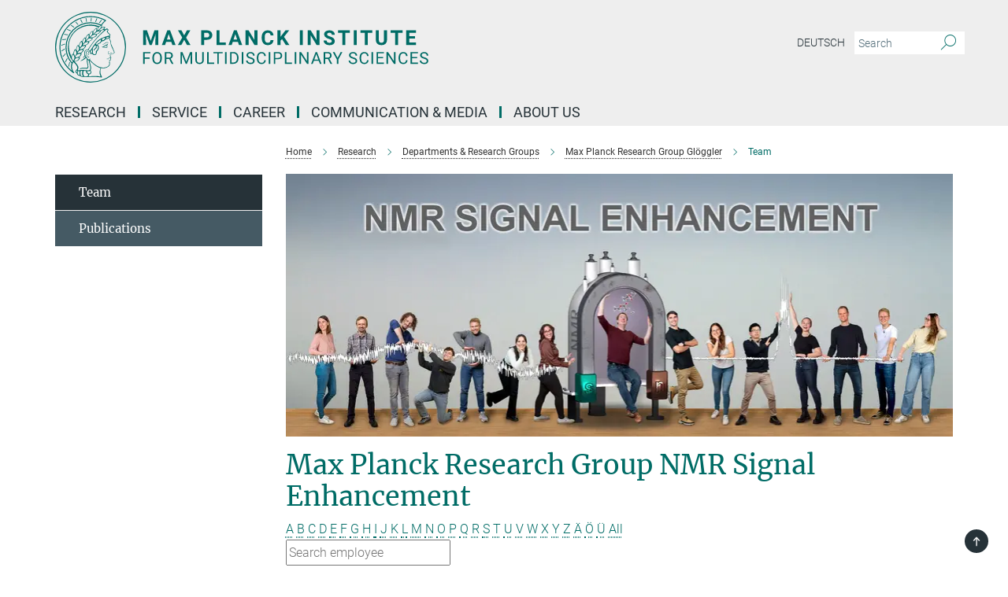

--- FILE ---
content_type: text/html; charset=utf-8
request_url: https://www.mpinat.mpg.de/627088/staff?letter=D&previous_letter=V
body_size: 15583
content:
<!DOCTYPE html>
<html prefix="og: http://ogp.me/ns#" lang="en">
<head>
  <meta http-equiv="X-UA-Compatible" content="IE=edge">
  <meta content="width=device-width, initial-scale=1.0" name="viewport">
  <meta http-equiv="Content-Type" content="text/html; charset=utf-8"/>
  <title>Team</title>
  
  <meta name="keywords" content="" /><meta name="description" content="" />
  
  
<meta property="og:title" content="Staff">
<meta property="og:description" content="">
<meta property="og:type" content="website">
<meta property="og:url" content="https://www.mpinat.mpg.de/627088/staff">
<meta property="og:image" content="https://www.mpinat.mpg.de/assets/og-logo-281c44f14f2114ed3fe50e666618ff96341055a2f8ce31aa0fd70471a30ca9ed.jpg">


  
  


  <meta name="msapplication-TileColor" content="#fff" />
<meta name="msapplication-square70x70logo" content="/assets/touch-icon-70x70-16c94b19254f9bb0c9f8e8747559f16c0a37fd015be1b4a30d7d1b03ed51f755.png" />
<meta name="msapplication-square150x150logo" content="/assets/touch-icon-150x150-3b1e0a32c3b2d24a1f1f18502efcb8f9e198bf2fc47e73c627d581ffae537142.png" />
<meta name="msapplication-wide310x150logo" content="/assets/touch-icon-310x150-067a0b4236ec2cdc70297273ab6bf1fc2dcf6cc556a62eab064bbfa4f5256461.png" />
<meta name="msapplication-square310x310logo" content="/assets/touch-icon-310x310-d33ffcdc109f9ad965a6892ec61d444da69646747bd88a4ce7fe3d3204c3bf0b.png" />
<link rel="apple-touch-icon" type="image/png" href="/assets/touch-icon-180x180-a3e396f9294afe6618861344bef35fc0075f9631fe80702eb259befcd682a42c.png" sizes="180x180">
<link rel="icon" type="image/png" href="/assets/touch-icon-32x32-143e3880a2e335e870552727a7f643a88be592ac74a53067012b5c0528002367.png" sizes="32x32">

  <link rel="preload" href="/assets/roboto-v20-latin-ext_latin_greek-ext_greek_cyrillic-ext_cyrillic-700-8d2872cf0efbd26ce09519f2ebe27fb09f148125cf65964890cc98562e8d7aa3.woff2" as="font" type="font/woff2" crossorigin="anonymous">
  
  
  
  <script>var ROOT_PATH = '/';var LANGUAGE = 'en';var PATH_TO_CMS = 'https://mnat.iedit.mpg.de';var INSTANCE_NAME = 'mnat';</script>
  
      <link rel="stylesheet" media="all" href="/assets/responsive_live_green-b4104db02fad82373eaef717c39506fa87036661729168d4cfe06a4e84cae1cb.css" />
    <link rel="stylesheet" media="all" href="/assets/responsive/headerstylesheets/mnat-header-87c6d4adc78c4c003ccda9708aa36f7606e1e59c113915f4e6265d5b574ae9c5.css" />

<script>
  window.addEventListener("load", function() {
    var linkElement = document.createElement("link");
    linkElement.rel="stylesheet";
    linkElement.href="/assets/katex/katex-4c5cd0d7a0c68fd03f44bf90378c50838ac39ebc09d5f02a7a9169be65ab4d65.css";
    linkElement.media="all";
    document.head.appendChild(linkElement);
  });
</script>


  

  

  <script>
  if(!window.DCLGuard) {
    window.DCLGuard=true;
  }
</script>
<script type="module">
//<![CDATA[
document.body.addEventListener('Base',function(){  (function (global) {
    if (global.MpgApp && global.MpgApp.object) {
      global.MpgApp.object.id = +'627088';
    }
  }(window));
});
/*-=deferred=-*/
//]]>
</script>
  <link rel="canonical" href="https://www.mpinat.mpg.de/627088/staff" />


  
  <meta name="csrf-param" content="authenticity_token" />
<meta name="csrf-token" content="CPOgPXKJ0gFl6i9MLayJAef4oihx0t2hWUqqs3QaT4y1n_ORts6boNg3wt8UWPGIHCLxrlnlPBMalWhNRKwMtw" />
  <meta name="generator" content="JustRelate CX Cloud (www.justrelate.com)" />
  
  
      <link rel="alternate" hreflang="de" href="https://www.mpinat.mpg.de/597827/staff" />
    <link rel="alternate" hreflang="en" href="https://www.mpinat.mpg.de/627088/staff" />


  
    <script type="module" >
      window.allHash = { 'manifest':'/assets/manifest-04024382391bb910584145d8113cf35ef376b55d125bb4516cebeb14ce788597','responsive/modules/display_pubman_reference_counter':'/assets/responsive/modules/display_pubman_reference_counter-8150b81b51110bc3ec7a4dc03078feda26b48c0226aee02029ee6cf7d5a3b87e','responsive/modules/video_module':'/assets/responsive/modules/video_module-231e7a8449475283e1c1a0c7348d56fd29107c9b0d141c824f3bd51bb4f71c10','responsive/live/annual_report_overview':'/assets/responsive/live/annual_report_overview-f7e7c3f45d3666234c0259e10c56456d695ae3c2df7a7d60809b7c64ce52b732','responsive/live/annual_review_overview':'/assets/responsive/live/annual_review_overview-49341d85de5d249f2de9b520154d516e9b4390cbf17a523d5731934d3b9089ec','responsive/live/deferred-picture-loader':'/assets/responsive/live/deferred-picture-loader-088fb2b6bedef1b9972192d465bc79afd9cbe81cefd785b8f8698056aa04cf93','responsive/live/employee':'/assets/responsive/live/employee-ac8cd3e48754c26d9eaf9f9965ab06aca171804411f359cbccd54a69e89bc31c','responsive/live/employee_landing_page':'/assets/responsive/live/employee_landing_page-ac8cd3e48754c26d9eaf9f9965ab06aca171804411f359cbccd54a69e89bc31c','responsive/live/employee_search':'/assets/responsive/live/employee_search-47a41df3fc7a7dea603765ad3806515b07efaddd7cf02a8d9038bdce6fa548a1','responsive/live/event_overview':'/assets/responsive/live/event_overview-817c26c3dfe343bed2eddac7dd37b6638da92babec077a826fde45294ed63f3c','responsive/live/gallery_overview':'/assets/responsive/live/gallery_overview-459edb4dec983cc03e8658fafc1f9df7e9d1c78786c31d9864e109a04fde3be7','responsive/live/institute_page':'/assets/responsive/live/institute_page-03ec6d8aaec2eff8a6c1522f54abf44608299523f838fc7d14db1e68d8ec0c7a','responsive/live/institutes_map':'/assets/responsive/live/institutes_map-588c0307e4a797238ba50134c823708bd3d8d640157dc87cf24b592ecdbd874e','responsive/live/job_board':'/assets/responsive/live/job_board-0db2f3e92fdcd350960e469870b9bef95adc9b08e90418d17a0977ae0a9ec8fd','responsive/live/newsroom':'/assets/responsive/live/newsroom-c8be313dabf63d1ee1e51af14f32628f2c0b54a5ef41ce999b8bd024dc64cad2','responsive/live/organigramm':'/assets/responsive/live/organigramm-18444677e2dce6a3c2138ce8d4a01aca7e84b3ea9ffc175b801208634555d8ff','responsive/live/research_page':'/assets/responsive/live/research_page-c8be313dabf63d1ee1e51af14f32628f2c0b54a5ef41ce999b8bd024dc64cad2','responsive/live/science_gallery_overview':'/assets/responsive/live/science_gallery_overview-5c87ac26683fe2f4315159efefa651462b87429147b8f9504423742e6b7f7785','responsive/live/tabcard':'/assets/responsive/live/tabcard-be5f79406a0a3cc678ea330446a0c4edde31069050268b66ce75cfda3592da0d','live/advent_calendar':'/assets/live/advent_calendar-4ef7ec5654db2e7d38c778dc295aec19318d2c1afcbbf6ac4bfc2dde87c57f12','live/employee':'/assets/live/employee-fb8f504a3309f25dbdd8d3cf3d3f55c597964116d5af01a0ba720e7faa186337','live/employee_landing_page':'/assets/live/employee_landing_page-fb8f504a3309f25dbdd8d3cf3d3f55c597964116d5af01a0ba720e7faa186337','live/gallery_overview':'/assets/live/gallery_overview-18a0e0553dd83304038b0c94477d177e23b8b98bff7cb6dd36c7c99bf8082d12','live/podcast_page':'/assets/live/podcast_page-fe7023d277ed2b0b7a3228167181231631915515dcf603a33f35de7f4fd9566f','live/video_page':'/assets/live/video_page-62efab78e58bdfd4531ccfc9fe3601ea90abeb617a6de220c1d09250ba003d37','responsive/mpg_common/live/dropdown_list':'/assets/responsive/mpg_common/live/dropdown_list-71372d52518b3cb50132756313972768fdec1d4fa3ffa38e6655696fe2de5c0b','responsive/mpg_common/live/event_calendar':'/assets/responsive/mpg_common/live/event_calendar-719dd7e7333c7d65af04ddf8e2d244a2646b5f16d0d7f24f75b0bb8c334da6a5','responsive/mpg_common/live/event_registration':'/assets/responsive/mpg_common/live/event_registration-e6771dca098e37c2858ff2b690497f83a2808b6c642e3f4540e8587e1896c84e','responsive/mpg_common/live/expandable':'/assets/responsive/mpg_common/live/expandable-e2143bde3d53151b5ff7279eaab589f3fefb4fd31278ca9064fd6b83b38d5912','responsive/mpg_common/live/gallery_youtube_video':'/assets/responsive/mpg_common/live/gallery_youtube_video-b859711b59a5655b5fa2deb87bd0d137460341c3494a5df957f750c716970382','responsive/mpg_common/live/interactive_table':'/assets/responsive/mpg_common/live/interactive_table-bff65d6297e45592f8608cd64814fc8d23f62cb328a98b482419e4c25a31fdde','responsive/mpg_common/live/intersection-observer':'/assets/responsive/mpg_common/live/intersection-observer-9e55d6cf2aac1d0866ac8588334111b664e643e4e91b10c5cbb42315eb25d974','responsive/mpg_common/live/main_menu':'/assets/responsive/mpg_common/live/main_menu-43966868573e0e775be41cf218e0f15a6399cf3695eb4297bae55004451acada','responsive/mpg_common/live/news_publication_overview':'/assets/responsive/mpg_common/live/news_publication_overview-d1aae55c18bfd7cf46bad48f7392e51fc1b3a3b887bc6312a39e36eaa58936fa','responsive/mpg_common/live/reverse':'/assets/responsive/mpg_common/live/reverse-9d6a32ce7c0f41fbc5249f8919f9c7b76cacd71f216c9e6223c27560acf41c8b','responsive/mpg_common/live/shuffle':'/assets/responsive/mpg_common/live/shuffle-14b053c3d32d46209f0572a91d3240487cd520326247fc2f1c36ea4d3a6035eb','responsive/mpg_common/live/slick_lazyloader':'/assets/responsive/mpg_common/live/slick_lazyloader-ea2704816b84026f362aa3824fcd44450d54dffccb7fca3c853d2f830a5ce412','responsive/mpg_common/live/video':'/assets/responsive/mpg_common/live/video-55b7101b2ac2622a81eba0bdefd94b5c5ddf1476b01f4442c3b1ae855b274dcf','responsive/mpg_common/live/youtube_extension':'/assets/responsive/mpg_common/live/youtube_extension-2b42986b3cae60b7e4153221d501bc0953010efeadda844a2acdc05da907e90f','preview/_pdf_sorting':'/assets/preview/_pdf_sorting-8fa7fd1ef29207b6c9a940e5eca927c26157f93f2a9e78e21de2578e6e06edf0','preview/advent_calendar':'/assets/preview/advent_calendar-4ef7ec5654db2e7d38c778dc295aec19318d2c1afcbbf6ac4bfc2dde87c57f12','preview/annual_review_search':'/assets/preview/annual_review_search-8fa7fd1ef29207b6c9a940e5eca927c26157f93f2a9e78e21de2578e6e06edf0','preview/edit_overlays':'/assets/preview/edit_overlays-cef31afd41d708f542672cc748b72a6b62ed10df9ee0030c11a0892ae937db70','preview/employee':'/assets/preview/employee-fb8f504a3309f25dbdd8d3cf3d3f55c597964116d5af01a0ba720e7faa186337','preview/employee_landing_page':'/assets/preview/employee_landing_page-fb8f504a3309f25dbdd8d3cf3d3f55c597964116d5af01a0ba720e7faa186337','preview/gallery_overview':'/assets/preview/gallery_overview-ca27fbd8e436a0f15e28d60a0a4a5861f7f9817b9cb44cb36ae654ebe03eec2a','preview/lodash':'/assets/preview/lodash-01fbab736a95109fbe4e1857ce7958edc28a78059301871a97ed0459a73f92d2','preview/overlay':'/assets/preview/overlay-4b3006f01cc2a80c44064f57acfdb24229925bbf211ca5a5e202b0be8cd2e66e','preview/overlay_ajax_methods':'/assets/preview/overlay_ajax_methods-0cceedf969995341b0aeb5629069bf5117896d2b053822e99f527e733430de65','preview/pdf_overview':'/assets/preview/pdf_overview-8fa7fd1ef29207b6c9a940e5eca927c26157f93f2a9e78e21de2578e6e06edf0','preview/podcast_page':'/assets/preview/podcast_page-8b696f28fe17c5875ac647a54463d6cf4beda5fa758ba590dd50d4f7d11e02a0','preview/preview':'/assets/preview/preview-7d20d27ffa274bf0336cbf591613fbbffd4fa684d745614240e81e11118b65c2','preview/science_gallery_overview':'/assets/preview/science_gallery_overview-00600feadb223d3b4cb5432a27cc6bee695f2b95225cb9ecf2e9407660ebcc35','preview/video_page':'/assets/preview/video_page-5359db6cf01dcd5736c28abe7e77dabdb4c7caa77184713f32f731d158ced5a8','preview_manifest':'/assets/preview_manifest-04024382391bb910584145d8113cf35ef376b55d125bb4516cebeb14ce788597','editmarker':'/assets/editmarker-b8d0504e39fbfef0acc731ba771c770852ec660f0e5b8990b6d367aefa0d9b9c','live':'/assets/live-4aa8e228b0242df1d2d064070d3be572a1ad3e67fe8c70b092213a5236b38737','print':'/assets/print-08c7a83da7f03ca9674c285c1cc50a85f44241f0bcef84178df198c8e9805c3c','mpg_base':'/assets/mpg_base-161fbafcd07f5fc9b56051e8acd88e712c103faef08a887e51fdcf16814b7446','mpg_fouc':'/assets/mpg_fouc-e8a835d89f91cf9c99be7a651f3ca1d04175934511621130554eef6aa910482c','mpg_amd':'/assets/mpg_amd-7c9ab00ac1b3a8c78cac15f76b6d33ed50bb1347cea217b0848031018ef80c94','mpg_amd_bundle':'/assets/mpg_amd_bundle-932e0d098e1959a6b4654b199e4c02974ab670115222c010a0bcc14756fce071','responsive/friendlycaptcha/widget.module.min':'/assets/responsive/friendlycaptcha/widget.module.min-19cabfb2100ce6916acaa628a50895f333f8ffb6a12387af23054565ee2122f2','responsive/honeybadger.min':'/assets/responsive/honeybadger.min-213763a8258237e8c4d12f0dbd98d8a966023b02f7433c1a05c1bace6ef120ec','responsive_live':'/assets/responsive_live-d4b4a938cbf67a69dc6ba9767c95bb10486874f069e457abc2ad6f53c7126fac','katex/katex':'/assets/katex/katex-ca9d4097b1925d5d729e5c4c7ffcdb44112ba08c53e7183feb26afa6927cc4fd','responsive/tsmodules/cashew':'/assets/responsive/tsmodules/cashew-f2b3a6f988f933937212c2239a5008703225511ab19b4a6d6cbead2e9904ae21','responsive/tsmodules/datahandler':'/assets/responsive/tsmodules/datahandler-18b09253aa824ba684b48d41aea5edb6321851210404bdc3c47922c961181980','responsive/tsmodules/edit-menu':'/assets/responsive/tsmodules/edit-menu-ed8038730fbc4b64d700f28f3ccdcc8c33cc558e1182af3f37b6b4374a3ad3b6','responsive/tsmodules/edit':'/assets/responsive/tsmodules/edit-80ca9b5137f2eeb575e45f3ff1fd611effb73bd27d9f920d5f758c27a4212067','responsive/tsmodules/image-information':'/assets/responsive/tsmodules/image-information-2766379bd0ae7c612169084e5437d5662006eec54acbecba9f83ac8773ac20fa','responsive/tsmodules/languages':'/assets/responsive/tsmodules/languages-33d886fa0f8a758ac8817dfaf505c136d22e86a95988298f3b14cf46c870a586','responsive/tsmodules/menu':'/assets/responsive/tsmodules/menu-dc7cee42b20a68a887e06bb1979d6ecc601ff8dd361b80cc6a8190e33ab7f005','responsive/tsmodules/notify':'/assets/responsive/tsmodules/notify-44b67b61195156d3827af8dfd00797cd327f013dc404720659f2d3da19cf6f77','responsive/tsmodules/virtual-form':'/assets/responsive/tsmodules/virtual-form-31974440dbd9f79534149b9376a63b1f2e0b542abb5ba898e4fbaeef377d66ca' }
    </script>
    <script type="module">
//<![CDATA[
document.body.addEventListener('AMD',function(){    requirejs.config({
      waitSeconds:0,
      paths: allHash
    })
});
/*-=deferred=-*/
//]]>
</script></head>

 <body class="mnat employee_list  language-en" id="top">
  
  
  

<header class="navbar hero navigation-on-bottom">

  <div class="container remove-padding header-main-container">


    <div class="navbar-header">
        <a class="navbar-brand mpg-icon mpg-icon-logo language-en language-engreen" aria-label="Logo Max Planck Institute for Multidisciplinary Sciences, go to homepage" href="/en"></a>
    </div>

    <div class="lang-search">
      <div class="collapse navbar-collapse bs-navbar-collapse">
        <ul class="hidden-xs hidden-sm nav navbar-nav navbar-right navbar-meta">
          <li class="language-switcher-links">
            
    <a href="/597827/staff">Deutsch</a>


          </li>
          <li>
            <form class="navbar-form navbar-left search-field hidden-xs" role="search" action="/2944/search-result" accept-charset="UTF-8" method="get">
  <div class="form-group noindex">
    <input class="form-control searchfield"
      name="searchfield"
      placeholder="Search"
      value=""
      type="search"
      aria-label="You did not enter a query."
    />
    <button class="btn btn-default searchbutton" aria-label="Search">
      <i class="mpg-icon mpg-icon-search" role="img" aria-hidden="true"></i>
    </button>
  </div>
</form>
          </li>
          <li>
            
          </li>

        </ul>
      </div>
    </div>


    <div class="navbar-title-wrapper">

      <nav class="navbar navbar-default" aria-label="Main navigation">
        <div class="navbar-header">
          <div class="visible-xs visible-sm">
            <button class="nav-btn navbar-toggle" type="button" data-toggle="collapse" data-target="#main-navigation-container" aria-haspopup="true" aria-expanded="false" aria-label="Main navigation switch">
              <svg width="40" height="40" viewBox="-25 -25 50 50">
                <circle cx="0" cy="0" r="25" fill="none"/>
                <rect class="burgerline-1" x="-15" y="-12" width="30" height="4" fill="black"/>
                <rect class="burgerline-2" x="-15" y="-2" width="30" height="4" fill="black"/>
                <rect class="burgerline-3" x="-15" y="8" width="30" height="4" fill="black"/>
              </svg>
            </button>
          </div>
        </div>

        <div class="collapse navbar-collapse js-navbar-collapse noindex" id="main-navigation-container">

          <div class="mobile-search-pwa-container">
            <div class="mobile-search-container">
              <form class="navbar-form navbar-left search-field visible-sm visible-xs mobile clearfix" role="search" action="/2944/search-result" accept-charset="UTF-8" method="get">
  <div class="form-group noindex">
    <input class="form-control searchfield"
      name="searchfield"
      placeholder="Search"
      value=""
      type="search"
      aria-label="You did not enter a query."
    />
    <button class="btn btn-default searchbutton" aria-label="Search">
      <i class="mpg-icon mpg-icon-search" role="img" aria-hidden="true"></i>
    </button>
  </div>
</form>
            </div>
              
          </div>

          
            <ul class="nav navbar-nav col-xs-12" id="main_nav" data-timestamp="2024-12-10T10:30:26.505Z">
<li class="dropdown mega-dropdown clearfix" tabindex="0" data-positioning="3">
<a class="main-navi-item dropdown-toggle undefined" id="Root-en.0"> Research<span class="arrow-dock"></span></a><a class="dropdown-toggle visible-xs visible-sm" data-no-bs-toggle="dropdown" role="button" aria-expanded="false" aria-controls="flyout-Root-en.0"><span class="mpg-icon mpg-icon-down2"></span></a><ul id="flyout-Root-en.0" class="col-xs-12 dropdown-menu  mega-dropdown-menu row">
<li class="col-xs-12 col-sm-4 menu-column"><ul class="main">
<li class="dropdown-title"><a href="/groups" id="Root-en.0.0.0">Scientific groups</a></li>
<li class="dropdown-title"><a href="/faculty" id="Root-en.0.0.1">Faculty</a></li>
<li class="dropdown-title"><a href="/643976/external_members" id="Root-en.0.0.2">External Scientific Members</a></li>
</ul></li>
<li class="col-xs-12 col-sm-4 menu-column"><ul class="main">
<li class="dropdown-title">
<a href="/seminars" id="Root-en.0.1.0">Seminar Calendar</a><ul><li><a href="/seminar-series" id="Root-en.0.1.0.0">Seminar Series</a></li></ul>
</li>
<li class="dropdown-title"><a href="/2500626/yearbook" id="Root-en.0.1.1">Yearbook Contributions</a></li>
<li class="dropdown-title"><a href="/publications" id="Root-en.0.1.2">Publications</a></li>
</ul></li>
<li class="col-xs-12 col-sm-4 menu-column">
</ul>
</li>
<li class="dropdown mega-dropdown clearfix" tabindex="0" data-positioning="1">
<a class="main-navi-item dropdown-toggle undefined" id="Root-en.1">Service<span class="arrow-dock"></span></a><a class="dropdown-toggle visible-xs visible-sm" data-no-bs-toggle="dropdown" role="button" aria-expanded="false" aria-controls="flyout-Root-en.1"><span class="mpg-icon mpg-icon-down2"></span></a><ul id="flyout-Root-en.1" class="col-xs-12 dropdown-menu  mega-dropdown-menu row"><li class="col-xs-12 col-sm-4 menu-column"><ul class="main">
<li class="dropdown-title"><a href="/scientific-service" id="Root-en.1.0.0">Scientific service &amp; facilities</a></li>
<li class="dropdown-title"><a href="/646211/technical" id="Root-en.1.0.1">Technical service</a></li>
<li class="dropdown-title"><a href="/646754/general" id="Root-en.1.0.2">General Service</a></li>
</ul></li></ul>
</li>
<li class="dropdown mega-dropdown clearfix" tabindex="0" data-positioning="3">
<a class="main-navi-item dropdown-toggle undefined" id="Root-en.2">Career<span class="arrow-dock"></span></a><a class="dropdown-toggle visible-xs visible-sm" data-no-bs-toggle="dropdown" role="button" aria-expanded="false" aria-controls="flyout-Root-en.2"><span class="mpg-icon mpg-icon-down2"></span></a><ul id="flyout-Root-en.2" class="col-xs-12 dropdown-menu  mega-dropdown-menu row">
<li class="col-xs-12 col-sm-4 menu-column"><ul class="main">
<li class="dropdown-title"><a href="/jobs" id="Root-en.2.0.0">Open Positions</a></li>
<li class="dropdown-title">
<a href="/career" id="Root-en.2.0.1">Scientific career</a><ul>
<li><a href="/645832/graduate_student" id="Root-en.2.0.1.0">Offers for Graduate &amp; PhD students</a></li>
<li><a href="/646189/postdoc_staffscientist" id="Root-en.2.0.1.1">Offers for Postdocs &amp; Staff Scientists</a></li>
<li><a href="/646198/director_groupleader" id="Root-en.2.0.1.2">Offers for Directors &amp; Group Leaders</a></li>
</ul>
</li>
</ul></li>
<li class="col-xs-12 col-sm-4 menu-column"><ul class="main">
<li class="dropdown-title"><a href="/645933/career_service" id="Root-en.2.1.0">Career Service</a></li>
<li class="dropdown-title"><a href="/645820/networking" id="Root-en.2.1.1">Networks &amp;  Communities</a></li>
<li class="dropdown-title"><a href="/645954/apprentice" id="Root-en.2.1.2">Apprenticeship</a></li>
<li class="dropdown-title"><a href="/645812/internship" id="Root-en.2.1.3">Internship</a></li>
</ul></li>
<li class="col-xs-12 col-sm-4 menu-column"><ul class="main">
<li class="dropdown-title"><a href="/2270197/equal_opportunities" id="Root-en.2.2.0">Diversity</a></li>
<li class="dropdown-title"><a href="/645875/gender_equality" id="Root-en.2.2.1">Gender Equality</a></li>
<li class="dropdown-title"><a href="/2270190/career_family" id="Root-en.2.2.2">Career &amp; Family</a></li>
<li class="dropdown-title"><a href="/new-staff" id="Root-en.2.2.3">Moving to Göttingen</a></li>
</ul></li>
</ul>
</li>
<li class="dropdown mega-dropdown clearfix" tabindex="0" data-positioning="3">
<a class="main-navi-item dropdown-toggle undefined" id="Root-en.3">Communication &amp; Media<span class="arrow-dock"></span></a><a class="dropdown-toggle visible-xs visible-sm" data-no-bs-toggle="dropdown" role="button" aria-expanded="false" aria-controls="flyout-Root-en.3"><span class="mpg-icon mpg-icon-down2"></span></a><ul id="flyout-Root-en.3" class="col-xs-12 dropdown-menu  mega-dropdown-menu row">
<li class="col-xs-12 col-sm-4 menu-column"><ul class="main">
<li class="dropdown-title"><a href="/pr" id="Root-en.3.0.0">Contact</a></li>
<li class="dropdown-title"><a href="/4455206/newsroom" id="Root-en.3.0.1">Newsroom</a></li>
<li class="dropdown-title"><a href="/pressmailinglist" id="Root-en.3.0.2">Press Mailing List</a></li>
<li class="dropdown-title"><a href="/653152/multimedia" id="Root-en.3.0.3">Multimedia</a></li>
</ul></li>
<li class="col-xs-12 col-sm-4 menu-column"><ul class="main">
<li class="dropdown-title"><a href="/4050621/focus_research" id="Root-en.3.1.0">Research in Focus</a></li>
<li class="dropdown-title"><a href="/events" id="Root-en.3.1.1">Events</a></li>
<li class="dropdown-title"><a href="/649078/lectures" id="Root-en.3.1.2">Public Lectures </a></li>
</ul></li>
<li class="col-xs-12 col-sm-4 menu-column"><ul class="main">
<li class="dropdown-title"><a href="/648580/schools" id="Root-en.3.2.0">Offers for schools</a></li>
<li class="dropdown-title"><a href="/en/inside-nat" id="Root-en.3.2.1">Institute magazine</a></li>
<li class="dropdown-title"><a href="/4086359/social_media_website" id="Root-en.3.2.2">Social Media</a></li>
</ul></li>
</ul>
</li>
<li class="dropdown mega-dropdown clearfix" tabindex="0" data-positioning="3">
<a class="main-navi-item dropdown-toggle undefined" id="Root-en.4">About us<span class="arrow-dock"></span></a><a class="dropdown-toggle visible-xs visible-sm" data-no-bs-toggle="dropdown" role="button" aria-expanded="false" aria-controls="flyout-Root-en.4"><span class="mpg-icon mpg-icon-down2"></span></a><ul id="flyout-Root-en.4" class="col-xs-12 dropdown-menu  mega-dropdown-menu row">
<li class="col-xs-12 col-sm-4 menu-column"><ul class="main">
<li class="dropdown-title">
<a href="/643945/institute" id="Root-en.4.0.0">Institute</a><ul>
<li><a href="/643867/organization" id="Root-en.4.0.0.0">Organization</a></li>
<li><a href="/644849/history" id="Root-en.4.0.0.1">History &amp; Development</a></li>
<li><a href="/644834/cooperations" id="Root-en.4.0.0.2">Cooperations</a></li>
<li><a href="/644850/nobel_prizes" id="Root-en.4.0.0.3">Nobel Prizes</a></li>
</ul>
</li>
<li class="dropdown-title"><a href="/644001/contact" id="Root-en.4.0.1">Contact &amp; Directions</a></li>
</ul></li>
<li class="col-xs-12 col-sm-4 menu-column"><ul class="main"><li class="dropdown-title">
<a href="/625680/staff" id="Root-en.4.1.0">Staff</a><ul>
<li><a href="/staff" id="Root-en.4.1.0.0">Staff Directory</a></li>
<li><a href="/625681/info_mitarbeiter" id="Root-en.4.1.0.1">Information for Staff</a></li>
<li><a href="/new-staff" id="Root-en.4.1.0.2">New at the Institute? Welcome!</a></li>
<li><a href="/4863459/codeofconduct" id="Root-en.4.1.0.5">Code of Conduct</a></li>
<li><a href="/alumni" id="Root-en.4.1.0.3">Alumni</a></li>
<li><a class="external" href="https://max.mpg.de/Pages/HomePage.aspx" target="_blank" id="Root-en.4.1.0.4">Intranet</a></li>
</ul>
</li></ul></li>
<li class="col-xs-12 col-sm-4 menu-column"><ul class="main">
<li class="dropdown-title"><a href="/644829/SAB" id="Root-en.4.2.0">Scientific Advisory Board</a></li>
<li class="dropdown-title"><a href="/644831/board_of_trustees" id="Root-en.4.2.1">Board of Trustees</a></li>
<li class="dropdown-title"><a href="/en/stiftung" id="Root-en.4.2.2">Manfred Eigen Foundation</a></li>
<li class="dropdown-title"><a href="/sustainability" id="Root-en.4.2.3">Initiative for sustainability</a></li>
<li class="dropdown-title"><a href="/en/biodiversum" id="Root-en.4.2.4">Biotope Project BioDiversum</a></li>
</ul></li>
</ul>
</li>
</ul>

          <div class="text-center language-switcher visible-xs visible-sm">
            
    <a href="/597827/staff">Deutsch</a>


          </div>
        </div>
      </nav>
    </div>
  </div>
</header>

<header class="container-full-width visible-print-block">
  <div class="container">
    <div class="row">
      <div class="col-xs-12">
        <div class="content">
              <span class="mpg-icon mpg-icon-logo custom-print-header language-en">
                Max Planck Institute for Multidisciplinary Sciences
              </span>
        </div>
      </div>
    </div>
  </div>
</header>

<script type="module">
//<![CDATA[
document.body.addEventListener('Base',function(){  var mainMenu;
  if(typeof MpgCommon != "undefined") {
    mainMenu = new MpgCommon.MainMenu();
  }
});
/*-=deferred=-*/
//]]>
</script>
  
  <div id="page_content">
    <div class="container content-wrapper">
  <div class="row">
    <main>
      <article class="col-md-9 col-md-push-3">
        <div class="content py-0">
          <div class="noindex">
  <nav class="hidden-print" aria-label="breadcrumb">
    <ol class="breadcrumb clearfix" vocab="http://schema.org/" typeof="BreadcrumbList">

          <li class="breadcrumb-item" property="itemListElement" typeof="ListItem">
            <a property="item"
               typeof="WebPage"
               href="/en"
               class=""
               title="">
              <span property="name">Home</span>
            </a>
            <meta property="position" content="1">
          </li>
          <li class="breadcrumb-item" property="itemListElement" typeof="ListItem">
            <a property="item"
               typeof="WebPage"
               href="/3283/01_research"
               class=""
               title="">
              <span property="name">Research</span>
            </a>
            <meta property="position" content="2">
          </li>
          <li class="breadcrumb-item" property="itemListElement" typeof="ListItem">
            <a property="item"
               typeof="WebPage"
               href="/groups"
               class=""
               title="">
              <span property="name">Departments &amp; Research Groups</span>
            </a>
            <meta property="position" content="3">
          </li>
          <li class="breadcrumb-item" property="itemListElement" typeof="ListItem">
            <a property="item"
               typeof="WebPage"
               href="/gloeggler"
               class=""
               title="">
              <span property="name">Max Planck Research Group Glöggler</span>
            </a>
            <meta property="position" content="4">
          </li>
      <li class="breadcrumb-item active" property="itemListElement" typeof="ListItem" aria-current="page">
        <span property="name">Team</span>
        <meta property="position" content="5">
      </li>
    </ol>
  </nav>
</div>


        </div>
          <figure class="top-image" style="">
  <picture class="" data-iesrc="/4001117/header_image-1736331860.jpg?t=eyJ3aWR0aCI6ODQ4LCJmaWxlX2V4dGVuc2lvbiI6ImpwZyIsIm9ial9pZCI6NDAwMTExN30%3D--049ae67a762df0ba673dcf531d66a614f2c0809b" data-class="img-responsive img-fluid figure-img"><source media="(max-width: 767px)" srcset="/4001117/header_image-1736331860.webp?t=eyJ3aWR0aCI6NDE0LCJmaWxlX2V4dGVuc2lvbiI6IndlYnAiLCJvYmpfaWQiOjQwMDExMTd9--4f32d89d3fd64f7895ba37f7c9f8bcb30eefd75d 414w, /4001117/header_image-1736331860.webp?t=eyJ3aWR0aCI6Mzc1LCJmaWxlX2V4dGVuc2lvbiI6IndlYnAiLCJvYmpfaWQiOjQwMDExMTd9--bcb404780258d62d5e7af98aae174dc3a41b346c 375w, /4001117/header_image-1736331860.webp?t=eyJ3aWR0aCI6MzIwLCJmaWxlX2V4dGVuc2lvbiI6IndlYnAiLCJvYmpfaWQiOjQwMDExMTd9--9983d026a24cc1abbcc403c8611e765cefdd8b61 320w, /4001117/header_image-1736331860.webp?t=eyJ3aWR0aCI6NDExLCJmaWxlX2V4dGVuc2lvbiI6IndlYnAiLCJvYmpfaWQiOjQwMDExMTd9--b15fc48017d8bc91235d189a01c89ae4a68ee32f 411w, /4001117/header_image-1736331860.webp?t=eyJ3aWR0aCI6NDgwLCJmaWxlX2V4dGVuc2lvbiI6IndlYnAiLCJvYmpfaWQiOjQwMDExMTd9--5028e26fd481997d0e36361a7fec838e9d79b49b 480w, /4001117/header_image-1736331860.webp?t=eyJ3aWR0aCI6MzYwLCJmaWxlX2V4dGVuc2lvbiI6IndlYnAiLCJvYmpfaWQiOjQwMDExMTd9--670f3ef0f7058e01f8a054077ab6fce6ce629c4f 360w, /4001117/header_image-1736331860.webp?t=eyJ3aWR0aCI6ODI4LCJmaWxlX2V4dGVuc2lvbiI6IndlYnAiLCJvYmpfaWQiOjQwMDExMTd9--0774b97a3cc2255609326c511903579dcfc92252 828w, /4001117/header_image-1736331860.webp?t=eyJ3aWR0aCI6NzUwLCJmaWxlX2V4dGVuc2lvbiI6IndlYnAiLCJvYmpfaWQiOjQwMDExMTd9--b7d0832a3c61ec942527efe4a3f1d0644688ade8 750w, /4001117/header_image-1736331860.webp?t=eyJ3aWR0aCI6NjQwLCJmaWxlX2V4dGVuc2lvbiI6IndlYnAiLCJvYmpfaWQiOjQwMDExMTd9--68d177c5c1fa9287a1d1453fac3e18f80146d291 640w, /4001117/header_image-1736331860.webp?t=eyJ3aWR0aCI6ODIyLCJmaWxlX2V4dGVuc2lvbiI6IndlYnAiLCJvYmpfaWQiOjQwMDExMTd9--19714c7a3276e88c7d95a6b6287f01acb7ac79e6 822w, /4001117/header_image-1736331860.webp?t=eyJ3aWR0aCI6OTYwLCJmaWxlX2V4dGVuc2lvbiI6IndlYnAiLCJvYmpfaWQiOjQwMDExMTd9--0f6638abd0dba2a28ef73cf865056493f25d00bd 960w, /4001117/header_image-1736331860.webp?t=eyJ3aWR0aCI6NzIwLCJmaWxlX2V4dGVuc2lvbiI6IndlYnAiLCJvYmpfaWQiOjQwMDExMTd9--a9d7456b5814d485fd992a365cd054adad173c26 720w" sizes="100vw" type="image/webp" /><source media="(max-width: 767px)" srcset="/4001117/header_image-1736331860.jpg?t=eyJ3aWR0aCI6NDE0LCJmaWxlX2V4dGVuc2lvbiI6ImpwZyIsIm9ial9pZCI6NDAwMTExN30%3D--147aab108769b7485f1379173ec74d45d33bd2de 414w, /4001117/header_image-1736331860.jpg?t=eyJ3aWR0aCI6Mzc1LCJmaWxlX2V4dGVuc2lvbiI6ImpwZyIsIm9ial9pZCI6NDAwMTExN30%3D--4530179759c1ec262006a278a9c94d7682b7a83c 375w, /4001117/header_image-1736331860.jpg?t=eyJ3aWR0aCI6MzIwLCJmaWxlX2V4dGVuc2lvbiI6ImpwZyIsIm9ial9pZCI6NDAwMTExN30%3D--bcf97334387296fb7dea7edd1eff8b95b93b3372 320w, /4001117/header_image-1736331860.jpg?t=eyJ3aWR0aCI6NDExLCJmaWxlX2V4dGVuc2lvbiI6ImpwZyIsIm9ial9pZCI6NDAwMTExN30%3D--24994fe7b1fc180b0d6cdf7cc78c9741d827989c 411w, /4001117/header_image-1736331860.jpg?t=eyJ3aWR0aCI6NDgwLCJmaWxlX2V4dGVuc2lvbiI6ImpwZyIsIm9ial9pZCI6NDAwMTExN30%3D--dda07ccc47fe3834a2a85d49b21de5e1e02bded5 480w, /4001117/header_image-1736331860.jpg?t=eyJ3aWR0aCI6MzYwLCJmaWxlX2V4dGVuc2lvbiI6ImpwZyIsIm9ial9pZCI6NDAwMTExN30%3D--d8b7cc5048592be38c95a6aadd1a525878fc4b11 360w, /4001117/header_image-1736331860.jpg?t=eyJ3aWR0aCI6ODI4LCJmaWxlX2V4dGVuc2lvbiI6ImpwZyIsIm9ial9pZCI6NDAwMTExN30%3D--630ceaa2c4e2fddefc84c069738f7d3b78d20d17 828w, /4001117/header_image-1736331860.jpg?t=eyJ3aWR0aCI6NzUwLCJmaWxlX2V4dGVuc2lvbiI6ImpwZyIsIm9ial9pZCI6NDAwMTExN30%3D--b5678030e2dc399b063b93a938286822142db4cc 750w, /4001117/header_image-1736331860.jpg?t=eyJ3aWR0aCI6NjQwLCJmaWxlX2V4dGVuc2lvbiI6ImpwZyIsIm9ial9pZCI6NDAwMTExN30%3D--8003acbcfa9f0b60ea256882def5b661b19c24d8 640w, /4001117/header_image-1736331860.jpg?t=eyJ3aWR0aCI6ODIyLCJmaWxlX2V4dGVuc2lvbiI6ImpwZyIsIm9ial9pZCI6NDAwMTExN30%3D--1347e8e98b749675824309938a8d65a725c60a70 822w, /4001117/header_image-1736331860.jpg?t=eyJ3aWR0aCI6OTYwLCJmaWxlX2V4dGVuc2lvbiI6ImpwZyIsIm9ial9pZCI6NDAwMTExN30%3D--4bb0b04d76f2038139a5d4333285dd272ac8c7d9 960w, /4001117/header_image-1736331860.jpg?t=eyJ3aWR0aCI6NzIwLCJmaWxlX2V4dGVuc2lvbiI6ImpwZyIsIm9ial9pZCI6NDAwMTExN30%3D--566fd9e9a4bc2e42c75b5ba772869407746fe74a 720w" sizes="100vw" type="image/jpeg" /><source media="(min-width: 768px) and (max-width: 991px)" srcset="/4001117/header_image-1736331860.webp?t=eyJ3aWR0aCI6NzUwLCJmaWxlX2V4dGVuc2lvbiI6IndlYnAiLCJvYmpfaWQiOjQwMDExMTd9--b7d0832a3c61ec942527efe4a3f1d0644688ade8 750w, /4001117/header_image-1736331860.webp?t=eyJ3aWR0aCI6MTUwMCwiZmlsZV9leHRlbnNpb24iOiJ3ZWJwIiwib2JqX2lkIjo0MDAxMTE3fQ%3D%3D--4584fe7f575a24ca3809145ec423d11aa49f5a21 1500w" sizes="750px" type="image/webp" /><source media="(min-width: 768px) and (max-width: 991px)" srcset="/4001117/header_image-1736331860.jpg?t=eyJ3aWR0aCI6NzUwLCJmaWxlX2V4dGVuc2lvbiI6ImpwZyIsIm9ial9pZCI6NDAwMTExN30%3D--b5678030e2dc399b063b93a938286822142db4cc 750w, /4001117/header_image-1736331860.jpg?t=eyJ3aWR0aCI6MTUwMCwiZmlsZV9leHRlbnNpb24iOiJqcGciLCJvYmpfaWQiOjQwMDExMTd9--0b0437d11adcfa5ab088aa4fe9e0c9ab9faf899a 1500w" sizes="750px" type="image/jpeg" /><source media="(min-width: 992px) and (max-width: 1199px)" srcset="/4001117/header_image-1736331860.webp?t=eyJ3aWR0aCI6Njk4LCJmaWxlX2V4dGVuc2lvbiI6IndlYnAiLCJxdWFsaXR5Ijo4Niwib2JqX2lkIjo0MDAxMTE3fQ%3D%3D--ab39bb7e851f87c2f94ee1c845cf000a88053cc7 698w, /4001117/header_image-1736331860.webp?t=eyJ3aWR0aCI6MTM5NiwiZmlsZV9leHRlbnNpb24iOiJ3ZWJwIiwib2JqX2lkIjo0MDAxMTE3fQ%3D%3D--97a13c5b27051a3f3f383fd9a664ef7d26f953a3 1396w" sizes="698px" type="image/webp" /><source media="(min-width: 992px) and (max-width: 1199px)" srcset="/4001117/header_image-1736331860.jpg?t=eyJ3aWR0aCI6Njk4LCJmaWxlX2V4dGVuc2lvbiI6ImpwZyIsIm9ial9pZCI6NDAwMTExN30%3D--8427f68b8d2616a881e7ebee9469780f1a23b4be 698w, /4001117/header_image-1736331860.jpg?t=eyJ3aWR0aCI6MTM5NiwiZmlsZV9leHRlbnNpb24iOiJqcGciLCJvYmpfaWQiOjQwMDExMTd9--98daca7740b46bea5466c83edbea0d1108622b4b 1396w" sizes="698px" type="image/jpeg" /><source media="(min-width: 1200px)" srcset="/4001117/header_image-1736331860.webp?t=eyJ3aWR0aCI6ODQ4LCJmaWxlX2V4dGVuc2lvbiI6IndlYnAiLCJxdWFsaXR5Ijo4Niwib2JqX2lkIjo0MDAxMTE3fQ%3D%3D--ef8452d4129036caeadb194d09b22a7de819b0e0 848w, /4001117/header_image-1736331860.webp?t=eyJ3aWR0aCI6MTY5NiwiZmlsZV9leHRlbnNpb24iOiJ3ZWJwIiwib2JqX2lkIjo0MDAxMTE3fQ%3D%3D--877e5ae5accb44c991e8812869981fc11b3afb63 1696w" sizes="848px" type="image/webp" /><source media="(min-width: 1200px)" srcset="/4001117/header_image-1736331860.jpg?t=eyJ3aWR0aCI6ODQ4LCJmaWxlX2V4dGVuc2lvbiI6ImpwZyIsIm9ial9pZCI6NDAwMTExN30%3D--049ae67a762df0ba673dcf531d66a614f2c0809b 848w, /4001117/header_image-1736331860.jpg?t=eyJ3aWR0aCI6MTY5NiwiZmlsZV9leHRlbnNpb24iOiJqcGciLCJvYmpfaWQiOjQwMDExMTd9--4ac8c4b407db4e8778c5bb909f6e92bbe188148a 1696w" sizes="848px" type="image/jpeg" /><img alt="" title="" id="responsive-header-image" class="img-responsive img-fluid figure-img" src="/4001117/header_image-1736331860.jpg?t=eyJ3aWR0aCI6ODQ4LCJmaWxlX2V4dGVuc2lvbiI6ImpwZyIsIm9ial9pZCI6NDAwMTExN30%3D--049ae67a762df0ba673dcf531d66a614f2c0809b" /></picture>
</figure>



    <h1 class="page-titledesc">Max Planck Research Group NMR Signal Enhancement</h1>
    <div class="meta-information">
      
    </div>
    <div class="employee_list">
        <div class="search_letters">
          <div class="dotted_line"></div>

          <div class="letters_with_sidebar letters"><a class="" href="/627088/staff?letter=A&amp;previous_letter=D">A</a> <a class="" href="/627088/staff?letter=B&amp;previous_letter=D">B</a> <a class="" href="/627088/staff?letter=C&amp;previous_letter=D">C</a> <a class="current" href="/627088/staff?letter=D&amp;previous_letter=D">D</a> <a class="" href="/627088/staff?letter=E&amp;previous_letter=D">E</a> <a class="" href="/627088/staff?letter=F&amp;previous_letter=D">F</a> <a class="" href="/627088/staff?letter=G&amp;previous_letter=D">G</a> <a class="" href="/627088/staff?letter=H&amp;previous_letter=D">H</a> <a class="" href="/627088/staff?letter=I&amp;previous_letter=D">I</a> <a class="" href="/627088/staff?letter=J&amp;previous_letter=D">J</a> <a class="" href="/627088/staff?letter=K&amp;previous_letter=D">K</a> <a class="" href="/627088/staff?letter=L&amp;previous_letter=D">L</a> <a class="" href="/627088/staff?letter=M&amp;previous_letter=D">M</a> <a class="" href="/627088/staff?letter=N&amp;previous_letter=D">N</a> <a class="" href="/627088/staff?letter=O&amp;previous_letter=D">O</a> <a class="" href="/627088/staff?letter=P&amp;previous_letter=D">P</a> <a class="" href="/627088/staff?letter=Q&amp;previous_letter=D">Q</a> <a class="" href="/627088/staff?letter=R&amp;previous_letter=D">R</a> <a class="" href="/627088/staff?letter=S&amp;previous_letter=D">S</a> <a class="" href="/627088/staff?letter=T&amp;previous_letter=D">T</a> <a class="" href="/627088/staff?letter=U&amp;previous_letter=D">U</a> <a class="" href="/627088/staff?letter=V&amp;previous_letter=D">V</a> <a class="" href="/627088/staff?letter=W&amp;previous_letter=D">W</a> <a class="" href="/627088/staff?letter=X&amp;previous_letter=D">X</a> <a class="" href="/627088/staff?letter=Y&amp;previous_letter=D">Y</a> <a class="" href="/627088/staff?letter=Z&amp;previous_letter=D">Z</a> <a class="" href="/627088/staff?letter=%C3%84&amp;previous_letter=D">Ä</a> <a class="" href="/627088/staff?letter=%C3%96&amp;previous_letter=D">Ö</a> <a class="" href="/627088/staff?letter=%C3%9C&amp;previous_letter=D">Ü</a> <a class=" all" href="/627088/staff?letter=All&amp;previous_letter=D">All</a></div>

          <div class="search">
            <form action="/627088/staff" accept-charset="UTF-8" method="post"><input type="hidden" name="authenticity_token" value="odziCU6zzRvpgUXsMRNrL7pRUBeoLYlinTBRkuVp1T21q-s8fVsYSAFq6SfGEG0_vklpQgHH7aJQaVIGPvzamg" autocomplete="off" />
              <input type="text" name="search" id="search" value="" class="text_input default_text" title="Search employee" placeholder="Search employee" />
</form>          </div>

          <div class="dotted_line"></div>
        </div>

        <div class="content">
          <div>
            
          </div>

          <table class="table_without_sidebar dataTable" data-length="20" data-show-filter="false"><thead><tr><th class="name first" data-column="name">Name</th><th class="phone" data-column="phone">Phone</th><th class="email last" data-column="email">Email</th></tr><tr><td colspan="3"></td></tr></thead><tbody></tbody></table>


        </div>
    </div>





      </article>
    </main>
    <aside class="sidebar">

  <div class="col-md-3 col-md-pull-9">
    <div class="sidebar-slider">
      <div class="side-nav-scroller">
        
      </div>
    </div>
    <div class="graybox_container noindex hidden-print">
  
  
    <div class="linklist graybox clearfix">
      <ul>
          <li><a target="_self" class="" data-samepage="true" href="/627088/staff">Team</a></li>
          <li><a target="_self" class="" href="/627089/publications">Publications</a></li>
      </ul>
      <script type="text/javascript">
        /*-=deferred=-*/
        document
          .querySelectorAll(".linklist.graybox a[data-samepage]")
          .forEach(function(link) {
            if (link.hash == location.hash) link.classList.add("active")
          })
        document
          .querySelectorAll(".linklist.graybox a[data-childrenpage]")
          .forEach(function(link) {
            if (link.hash == location.hash) link.classList.add("active")
          })
      </script>
    </div>
</div>

    

  </div>
</aside>



  </div>
</div>

  </div>
  <div class="footer-wrap noindex">
  <footer class="container-full-width green footer trngl-footer hidden-print">
      <svg viewbox="0 0 1 1" style="width:100%; height:4em; overflow:visible" preserveAspectRatio="none">
        <path class="footer-triangle" d="M 0 1 L 1 0 L 1 1.1 L 0 1.1" fill="none"/>
      </svg>
    <div class="container invert">
      <div class="row">
        <div class="to-top-dummy"></div>
          <a id="to-top-button" class="to-top" href="#top">Top</a>
          <div class="col-md-12 columns-quicklinks-container">
            
                <div class="footer-focus">
  <h4 class="h3 footer-link-header" tabindex="0" aria-haspopup="true" aria-expanded="false">Quick Start <i class="mpg-icon mpg-icon-down2"></i></h4>
  <ul class="footer-links">
    <li><a class="" href="/alumni">Alumni</a> </li>
    <li><a class="" href="/career">Applicants</a> </li>
    <li><a class="" href="/pr">Journalists</a> </li>
    <li><a class="" href="/3283/01_research">Scientists</a> </li>
    <li><a class="" href="/648580/schools">Schools</a> </li>
    <li><a class="" href="/645932/career_service_WL">Students</a> </li>
    <li><a class="" href="/en/stiftung">Sponsors</a> </li>
    <li><a class="" href="/pr">Visitors</a> </li>
  </ul>
</div>

                <div class="footer-focus">
  <h4 class="h3 footer-link-header" tabindex="0" aria-haspopup="true" aria-expanded="false">Social Media <i class="mpg-icon mpg-icon-down2"></i></h4>
  <ul class="footer-links">
    <li><a class="external" href="https://www.linkedin.com/company/max-planck-institute-for-multidisciplinary-sciences">LinkedIn</a> </li>
    <li><a class="external" href="https://bsky.app/profile/mpi-nat.bsky.social">Bluesky</a> </li>
    <li><a class="external" href="https://www.facebook.com/mpinat.goettingen">Facebook</a> </li>
    <li><a class="external" href="https://www.tiktok.com/@mpi_nat">TikTok</a> </li>
    <li><a class="external" href="https://www.youtube.com/channel/UC82zcuBigWbUSdxTDMRpgvQ">YouTube</a> </li>
  </ul>
</div>

                
                

            
              <div class="col-xs-12 col-md-4">
  <ul class="quicklinks">
      <li><a target="_self" class="btn btn-primary" href="/644001/contact">Contact</a></li>
      <li><a target="_self" class="btn btn-primary" href="/en/inside-nat">Institute Magazine</a></li>
      <li><a target="_self" class="btn btn-primary" href="https://www.mpg.de/en">Max Planck Society</a></li>
      <li><a target="_self" class="btn btn-primary" href="https://max.mpg.de/">Intranet</a></li>
  </ul>
</div>



          </div>
      </div>
    </div>
  </footer>
  <footer class="container-full-width darkgreen institute-subfooter hidden-print">
  <div class="container space-between invert">
      <div class="logo">
            <a target="_blank" href="https://www.mpg.de/en">
              <div class="mpg-icon mpg-icon-logo"></div>
</a>            <a target="_blank" href="https://www.mpg.de/en">
              <div class="copyright-text copyright-text-upper">
                <span class="">Max-Planck-Gesellschaft</span>
              </div>
</a>
      </div>

      <div class="links">
  <ul>
    
      <li><a target="_self" href="/en/imprint">Imprint</a></li><li><a target="_self" href="/645613/privacy_policy">Privacy Policy</a></li><li><a target="_self" href="/2992/sitemap">Sitemap</a></li><li><a target="_self" href="/5078467/accessibility">Accessibility</a></li>
  </ul>
</div>


      <div class="copyright">
        <div class="copyright-sign">
          ©
        </div>
        <p class="copyright-text copyright-text-right">2026, Max-Planck-Gesellschaft</p>
      </div>
    </div>
</footer>

  <footer class="container-full-width visible-print-block">
    <div class="container">
      <div class="row">
        <div class="col-xs-12">
          <div class="content">
            <p>© 2003-2026, Max-Planck-Gesellschaft</p>
          </div>
        </div>
      </div>
    </div>
  </footer>
</div>
<div class="visible-print print-footer">
  <div class="print-footer-button print-webview-toggle">
    Web-View
  </div>
  <div class="print-footer-button print-page">
    Print Page
  </div>
  <div class="print-footer-button">
    <a target="mpg_print_window" class="print-footer-button print-open-window" rel="nofollow" href="/627088/staff?print=yes">Open in new window</a>
  </div>


  <span class="print-estimate-label">
    Estimated DIN-A4 page-width
  </span>
</div>


  
<div id="go_to_live" class="hidden-print noindex"><a class="infobox_link" target="_blank" title="https://mnat.iedit.mpg.de/627088/staff" rel="nofollow" href="https://mnat.iedit.mpg.de/627088/staff">Go to Editor View</a></div>

    <script type="module">
//<![CDATA[
document.body.addEventListener('AMD',function(){      amdRequest()
});
/*-=deferred=-*/
//]]>
</script>  <script>
    if (false) {
      linkElement = document.createElement("link");
      linkElement.rel = "stylesheet";
      linkElement.href ="/assets/fonts-special-char-7274d8a728aace1da7f15ed582e09518d08e137c9df0990d5bf76c594f23be2d.css";
      linkElement.media = "all";

      document.head.appendChild(linkElement);
    }
  </script>
  <script type="module">
    window.addEventListener('DOMContentLoaded', (event) => {
      var loadingChain = [
        {
          name:"Base",
          script:"/assets/mpg_base-161fbafcd07f5fc9b56051e8acd88e712c103faef08a887e51fdcf16814b7446.js"
        },
        {
          name:"Fouc",
          script:"/assets/mpg_fouc-e8a835d89f91cf9c99be7a651f3ca1d04175934511621130554eef6aa910482c.js"
        }
      ];

      loadingChain = loadingChain.concat(window.additionalDependencies || []);

      loadingChain.push(
        {
          name:"AMD",
          script:"/assets/mpg_amd-7c9ab00ac1b3a8c78cac15f76b6d33ed50bb1347cea217b0848031018ef80c94.js"
        },
      );


      var loadNext = function () {
        if (loadingChain.length == 0 ) {
          window.loadingChainProcessed = true;
          return;
        };
        var nextScript = loadingChain.shift();

        var scriptElement = document.createElement("script");
        scriptElement.src=nextScript.script;
        scriptElement.setAttribute("defer","");
        scriptElement.onload=function(){
          document.body.dispatchEvent(new CustomEvent(nextScript.name));
          loadNext();
        }
        document.head.appendChild(scriptElement);
      };
      loadNext();

    });


  </script>
  
  
<!-- START Matomo tracking code -->

<!-- For privacy details see https://www.mpg.de/datenschutzhinweis or https://www.mpg.de/privacy-policy -->

<script type='module'>
  (function(){
      var s, d = document, e = d.createElement('script');
      e.type = 'text/javascript';
      e.src = '//statistik.mpg.de/api.js';
      e.async = true;
      e.onload = function () {
      try {
             var p = Piwik.getTracker('//statistik.mpg.de/api', 476);
             p.setCustomDimension(1, "en");
             p.setCustomDimension(3, "en");
             p.trackPageView();
             p.enableLinkTracking();
         } catch (e) {}
      };
      s = d.getElementsByTagName('script')[0]; s.parentNode.insertBefore(e, s);
  })();
</script><noscript><p><img src='//statistik.mpg.de/api?idsite=601&rec=1' style='border:0' alt=''/></p></noscript>
<!-- END Matomo tracking code  -->


  
</body>
</html>
